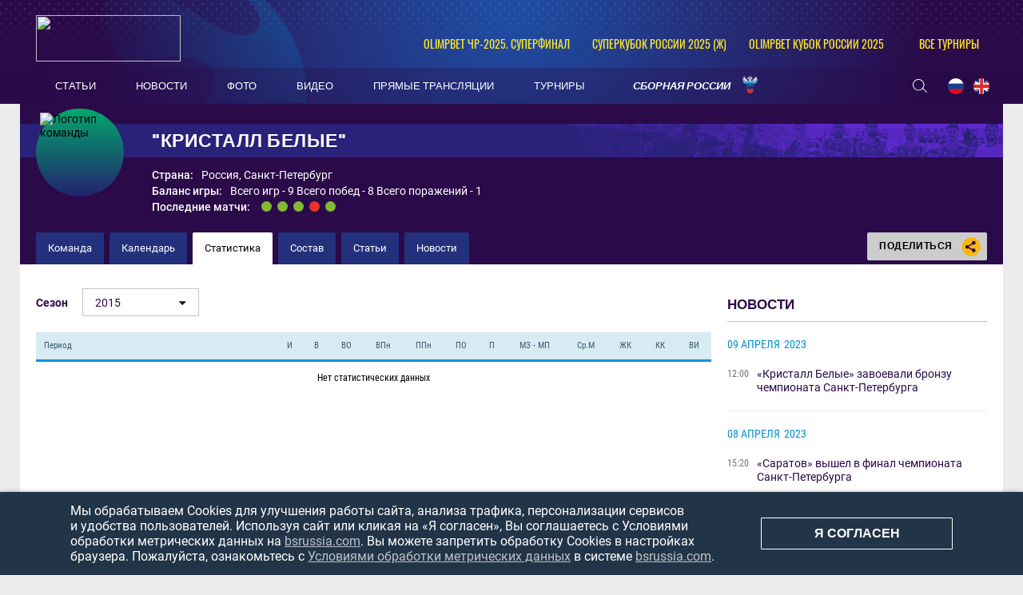

--- FILE ---
content_type: text/html; charset=UTF-8
request_url: https://bsrussia.com/profiles/teams/776/stats?season_id=20
body_size: 9836
content:


<!DOCTYPE html>
<html lang="ru-RU">

<head>
    <meta charset="UTF-8">
    <meta name="viewport" content="width=1230" />
    <meta name="csrf-param" content="_csrf">
    <meta name="csrf-token" content="djk2NFJ0TWEeW1x5ZDN0MVtDRQM0DCESOQhMYzRHdAcyTUN/JQECMw==">
        <title>Статистика – команда &quot;Кристалл Белые&quot; (Россия, Санкт-Петербург), пляжный футбол</title>
    <meta name="og:url" content="/">
<meta name="title" content="Статистика – команда &quot;Кристалл Белые&quot; (Россия, Санкт-Петербург), пляжный футбол">
<meta name="og:title" content="Статистика – команда &quot;Кристалл Белые&quot; (Россия, Санкт-Петербург), пляжный футбол">
<meta name="twitter:title" content="Статистика – команда &quot;Кристалл Белые&quot; (Россия, Санкт-Петербург), пляжный футбол">
<meta name="description" content="Статистика – команда по пляжному футболу &quot;Кристалл Белые&quot; (Россия, Санкт-Петербург). Статистика и другая информация о клубе &quot;Кристалл Белые&quot; (Россия, Санкт-Петербург) и его футболистах на портале о пляжном футболе Beach Soccer Russia!">
<meta name="og:description" content="Статистика – команда по пляжному футболу &quot;Кристалл Белые&quot; (Россия, Санкт-Петербург). Статистика и другая информация о клубе &quot;Кристалл Белые&quot; (Россия, Санкт-Петербург) и его футболистах на портале о пляжном футболе Beach Soccer Russia!">
<meta name="twitter:description" content="Статистика – команда по пляжному футболу &quot;Кристалл Белые&quot; (Россия, Санкт-Петербург). Статистика и другая информация о клубе &quot;Кристалл Белые&quot; (Россия, Санкт-Петербург) и его футболистах на портале о пляжном футболе Beach Soccer Russia!">
<meta property="og:image" content="https://bsrussia.com/img/bsr.jpg">
<meta name="og:image" content="https://bsrussia.com/img/bsr.jpg">
<meta name="og:site_name" content="BeachSoccerRussia">
<meta name="twitter:site" content="BeachSoccerRussia">
<link type="image/x-icon" href="/favicon.ico" rel="icon">
<link href="/plugins/font-awesome/css/font-awesome.min.css?v=1607345418" rel="stylesheet">
<link href="/css/normalize.css?v=1607345418" rel="stylesheet">
<link href="/css/style.css?v=1675774619" rel="stylesheet">
<link href="/assets/cc8e6961/css/competition-nav.css?v=1750259134" rel="stylesheet">
    
</head>

<body class="body always-fixed">
            
<header class="header">
    <div class="header__top">
        <div class="header__top-container">
            <a class="header__BSR" href="/">
                <div class="header__logo">
                    <img src="https://hb.bizmrg.com/bsrussia/bsr/logo/5ccf34683bffe_181x58.png" width="181" height="58">
                </div>
            </a>
        </div>
        
<ul class="header__competitions">
                                    <li class="header__competitions-item header__competitions-item--small">
                <a class="header__competitions-link" href="/russia-championship">
                    OLIMPBET ЧР-2025. Суперфинал                </a>
            </li>
                                <li class="header__competitions-item header__competitions-item--small">
                <a class="header__competitions-link" href="/Russian Women's Super Cup">
                    Суперкубок России 2025 (ж)                </a>
            </li>
                                <li class="header__competitions-item header__competitions-item--small">
                <a class="header__competitions-link" href="/cup_russia">
                    OLIMPBET Кубок России 2025                </a>
            </li>
                            <li class="header__competitions-item js-header-competition-item js-header-competition-other" data-cont-id="header-competition-cont-other">
            <a class="header__competitions-link">
                Все турниры            </a>
            <div class="header__competitions-cont js-header-competitions-cont" id="header-competition-cont-other">
                <ul class="header__competitions-competitions">
                    
    <li>
        <a href="/intercup">
            Интер кап        </a>
    </li>
    <li>
        <a href="/wc_qualified_africa">
            Кубок Африки        </a>
    </li>
    <li>
        <a href="/piter">
            Чемпионат Санкт-Петербурга        </a>
    </li>
    <li>
        <a href="/alanya_beach_soccer_cup">
            Аланья Кап        </a>
    </li>
    <li>
        <a href="/cernomor_cup">
            Черноморский Кубок        </a>
    </li>
    <li>
        <a href="/_112">
            Чемпионат России среди женщин        </a>
    </li>
    <li>
        <a href="/woman_piter">
            Чемпионат Санкт-Петербурга среди        </a>
    </li>
    <li>
        <a href="/moscow-oblast">
            Чемпионат Московской области        </a>
    </li>
    <li>
        <a href="/chempionat kaliningrada">
            Чемпионат Калининградской област        </a>
    </li>
    <li>
        <a href="/mundialito">
            Мундиалито        </a>
    </li>
    <li>
        <a href="/eurasian_league">
            Евразийская лига        </a>
    </li>
    <li>
        <a href="/chemp_belorussia">
            Чемпионат Белоруссии        </a>
    </li>
    <li>
        <a href="/supercup">
            Суперкубок России        </a>
    </li>
    <li>
        <a href="/Varnacup">
            Varna International Beach Soccer        </a>
    </li>
    <li>
        <a href="/bahamascup">
            Кубок Багамских Островов        </a>
    </li>
    <li>
        <a href="/eurasia_cup">
            Кубок Евразии        </a>
    </li>
    <li>
        <a href="/copa_america">
            Кубок Америки        </a>
    </li>
    <li>
        <a href="/friendly">
            Товарищеские матчи        </a>
    </li>
    <li>
        <a href="/Persian_Cup">
            Кубок Персии        </a>
    </li>
    <li>
        <a href="/moscow">
            Чемпионат Москвы        </a>
    </li>
    <li>
        <a href="/copalagos">
            Кубок Лагоса        </a>
    </li>
    <li>
        <a href="/libertadores">
            Кубок Либертадорес        </a>
    </li>
    <li>
        <a href="/puerto-vallarta">
            Кубок Пуэрто-Вальярта        </a>
    </li>
    <li>
        <a href="/kubok-drujby">
            Кубок Дружбы        </a>
    </li>
    <li>
        <a href="/Kaliningrad_Supercup">
            Суперкубок Калининградской облас        </a>
    </li>
    <li>
        <a href="/kubok sal">
            Кубок Сал        </a>
    </li>
    <li>
        <a href="/anohincup">
            Кубок Анохина        </a>
    </li>
    <li>
        <a href="/Kubok-pobedi">
            Кубок Победы        </a>
    </li>
    <li>
        <a href="/pilsnercup">
            Кубок Пилснера        </a>
    </li>
    <li>
        <a href="/piter-kubok">
            Кубок Санкт-Петербурга        </a>
    </li>
    <li>
        <a href="/bolibarian">
            Боливарианские игры        </a>
    </li>
    <li>
        <a href="/das_Nacoes">
            Суперкубок наций        </a>
    </li>
    <li>
        <a href="/asian_beach_games">
            Азиатские пляжные игры        </a>
    </li>
    <li>
        <a href="/severo-zapad">
            Кубок МРО Северо-Запад        </a>
    </li>
    <li>
        <a href="/eurocup">
            Кубок Европы        </a>
    </li>
    <li>
        <a href="/Kubok-dvuh-stolits">
            Кубок двух столиц        </a>
    </li>
    <li>
        <a href="/4 team">
            Кубок РФС        </a>
    </li>
    <li>
        <a href="/copasudamericana">
            Copa Sudamericana        </a>
    </li>
    <li>
        <a href="/match zvezd">
            Матч Звёзд        </a>
    </li>
    <li>
        <a href="/sredizemnomorskie pliajnye igry">
            Средиземноморские пляжные игры        </a>
    </li>
    <li>
        <a href="/durbah">
            African Trophy Durban        </a>
    </li>
    <li>
        <a href="/konmebol">
            Квалификационный турнир ЧМ. Зона        </a>
    </li>
    <li>
        <a href="/obsl">
            Открытая Бич-Соккер Лига        </a>
    </li>
    <li>
        <a href="/caf">
            Квалификационный турнир ЧМ. Зона        </a>
    </li>
    <li>
        <a href="/konkakaf-2015">
            Квалификационный турнир ЧМ. Зона        </a>
    </li>
    <li>
        <a href="/qualifying_afk">
            Квалификационный турнир ЧМ. Зона        </a>
    </li>
    <li>
        <a href="/vinadelmar">
            Copa Vina del Mar        </a>
    </li>
    <li>
        <a href="/llpf">
            ЛЛПФ        </a>
    </li>
    <li>
        <a href="/football_brother">
            "Футбольное братство"        </a>
    </li>
    <li>
        <a href="/moscowcup">
            Кубок Москвы        </a>
    </li>
    <li>
        <a href="/1 june">
            Кубок "Открытых сердец"        </a>
    </li>
    <li>
        <a href="/lubiteli_cup">
            Кубок России среди любителей        </a>
    </li>
    <li>
        <a href="/women_moscow_2013">
            Чемпионат Москвы среди женских к        </a>
    </li>
    <li>
        <a href="/fifa-worldcup">
            Чемпионат мира        </a>
    </li>
    <li>
        <a href="/club_world_cup">
            Клубный чемпионат мира        </a>
    </li>
    <li>
        <a href="/russia-championship">
            Чемпионат России        </a>
    </li>
    <li>
        <a href="/cup_russia">
            Кубок России        </a>
    </li>
    <li>
        <a href="/pervenstvo">
            Первый дивизион        </a>
    </li>
    <li>
        <a href="/intercont">
            Межконтинентальный кубок        </a>
    </li>
    <li>
        <a href="/world_beach_games">
            Всемирные пляжные игры        </a>
    </li>
    <li>
        <a href="/euroleague">
            Евролига        </a>
    </li>
    <li>
        <a href="/eurowomecup">
            Кубок Европы среди женщин        </a>
    </li>
    <li>
        <a href="/eurogames">
            Европейские игры        </a>
    </li>
    <li>
        <a href="/eurowinnerscup">
            Кубок европейских чемпионов        </a>
    </li>
    <li>
        <a href="/challenge_cup">
            Кубок Вызова        </a>
    </li>
    <li>
        <a href="/samara_oblast">
            Чемпионат Самарской области        </a>
    </li>
    <li>
        <a href="/Russian Women's Super Cup">
            Суперкубок России (ж)        </a>
    </li>
    <li>
        <a href="/Youth League">
            Молодёжная лига         </a>
    </li>
    <li>
        <a href="/Moscow cup">
            Московский международный кубок        </a>
    </li>
    <li>
        <a href="/Open Cup of Moscow Region">
            Открытый Кубок Подмосковья        </a>
    </li>
    <li>
        <a href="/St. Petersburg Women's Team Cup">
            Женский Кубок Санкт-Петербурга        </a>
    </li>
    <li>
        <a href="/Womens InterCup">
            Интер кап среди женских команд        </a>
    </li>
    <li>
        <a href="/russian women's cup">
            Кубок России среди женщин        </a>
    </li>
    <li>
        <a href="/North Palmyra Cup">
            Кубок Северной Пальмиры        </a>
    </li>
    <li>
        <a href="/Neom Cup">
            Кубок Неома        </a>
    </li>
    <li>
        <a href="/Union State Super Cup">
            Суперкубок Союзных государств        </a>
    </li>
    <li>
        <a href="/Friendship cup">
            Кубок дружбы        </a>
    </li>
    <li>
        <a href="/All-Russian competition">
            Всероссийские соревнования        </a>
    </li>
    <li>
        <a href="/Women's Euroleague ">
            Евролига среди женских команд        </a>
    </li>
    <li>
        <a href="/NBSL Cup">
            Международный Кубок НЛПФ        </a>
    </li>
    <li>
        <a href="/Belorus SuperCup">
            Суперкубок Белоруссии        </a>
    </li>
    <li>
        <a href="/loko_cup">
            Кубок ПФК Локомотив        </a>
    </li>
    <li>
        <a href="/worldwinnerscup">
            Кубок мировых чемпионов        </a>
    </li>
    <li>
        <a href="/kubok_pobedy">
            Кубок Победы        </a>
    </li>
    <li>
        <a href="/southamerican_beach_games">
            Южноамериканские пляжные игры        </a>
    </li>
    <li>
        <a href="/spring_cup">
            Спринг Кап        </a>
    </li>
    <li>
        <a href="/Rock’n’Beach Soccer">
            Кубок Солидарности        </a>
    </li>
    <li>
        <a href="/Games of the CIS countries">
            Игры стран СНГ        </a>
    </li>
    <li>
        <a href="/Nations Cup">
            Кубок Наций        </a>
    </li>
    <li>
        <a href="/The S.S.S.R. Championship.">
            Чемпионат «С.С.С.Р.».         </a>
    </li>
                </ul>
            </div>
        </li>
    </ul>
    </div>
    <div class="header__bottom-wrapper">
        <div class="header__bottom">
            <nav id="SamMainMenu" class="navigation"><div class="navigation__wrapper"><ul class="navigation__list"><li class="navigation__unit"><a class="navigation__unit-link" href="/articles"><span class="navigation__unit-container">Статьи</span></a></li>
<li class="navigation__unit"><a class="navigation__unit-link" href="/news"><span class="navigation__unit-container">Новости</span></a></li>
<li class="navigation__unit"><a class="navigation__unit-link" href="/photos"><span class="navigation__unit-container">Фото</span></a></li>
<li class="navigation__unit"><a class="navigation__unit-link" href="/videos"><span class="navigation__unit-container">Видео</span></a></li>
<li class="navigation__unit"><a class="navigation__unit-link" href="/livetv"><span class="navigation__unit-container">Прямые трансляции</span></a></li>
<li class="navigation__unit"><a class="navigation__unit-link" href="/tournaments"><span class="navigation__unit-container">Турниры</span></a></li>
<li class="navigation__unit--russia navigation__unit js-drop-menu"><a class="navigation__unit-link" href="/profiles/teams/9/players"><span class="navigation__unit-container">Сборная России</span></a><div class="drop-menu-wrapper"><ul class="drop-menu"><li class="drop-menu__item"><a class="drop-menu__item-link" href="/profiles/teams/563/players">Женская сборная</a></li>
<li class="drop-menu__item"><a class="drop-menu__item-link" href="/profiles/teams/531/players">Молодежная сборная</a></li></ul></div></li></ul></div></nav>            <div class="header__bottom-container">
                <div class="search-header">
                    <form action="/search" method="get" style="display: none;">
                        <input class="header__input" type="text" name="search" placeholder="Поиск...">
                    </form>
                    <a class="search-header__icon" href="/search">
                        <svg class="search" width="18" height="17"><use xlink:href="/img/icons.svg#search"></use></svg>                    </a>
                </div>
                <ul class="lang">
                    <li class="lang__item">
                        <a class="lang__link" href="/lang?lang=ru">
                            <img class="lang__img" src="/img/russia-flag.png">
                        </a>
                    </li>
                    <li class="lang__item">
                        <a class="lang__link" href="/lang?lang=en">
                            <img class="lang__img" src="/img/united-kingdom-flag.png">
                        </a>
                    </li>
                    <!--<li class="lang__item">
                        <a class="lang__link" href="#">
                            <img class="lang__img" src="/img/spain-flag.png">
                        </a>
                    </li>-->
                </ul>
            </div>
        </div>
    </div>
</header>

    <main class="main ">

                    
<div class="top-container">
    <section class="teams-start-page">
        <section class="promo promo--team">
            <a class="promo__title-wrapper" href="/profiles/teams/776">
                <div class="promo__picture">
                    <img class="promo__img" src="https://hb.bizmrg.com/bsrussia/team/776/logo/642a9297daebe_100x100.png" width="100" height="100" alt="Логотип команды">
                </div>
                <h1 class="promo__title">"Кристалл Белые"</h1>
            </a>
            <ul class="promo__container">
                                    <li class="promo__unit">
                        <div class="promo__item">Страна:</div>
                        <div class="promo__value">
                            Россия, Санкт-Петербург                        </div>
                    </li>
                                                <li class="promo__unit">
                    <div class="promo__item">Баланс игры:</div>
                    <div class="promo__value">Всего игр - 9 Всего побед - 8 Всего поражений - 1</div>
                </li>
                                    <li class="promo__unit">
                        <div class="promo__item">Последние матчи:</div>
                        <div class="promo__value">
                            
<div class="team-promo__results-form">
    <ul class="form-results-list">
                                <li class="form-results-item form-results-item--win">
                <a class="form-results-link" href="/match/11420" title='22.03.23, "Кристалл Белые" 5 : 1 Фарм Ганнерс'></a>
            </li>
                                <li class="form-results-item form-results-item--win">
                <a class="form-results-link" href="/match/11429" title='25.03.23, "Кристалл Белые" 9 : 4 КПФ "Саратов"'></a>
            </li>
                                <li class="form-results-item form-results-item--win">
                <a class="form-results-link" href="/match/11413" title='26.03.23, "Кристалл Белые" 8 : 5 Лекс'></a>
            </li>
                                <li class="form-results-item form-results-item--loss">
                <a class="form-results-link" href="/match/11434" title='08.04.23, "Кристалл Белые" 4 : 5 КПФ "Саратов"'></a>
            </li>
                                <li class="form-results-item form-results-item--win">
                <a class="form-results-link" href="/match/11437" title='09.04.23, "Кристалл Белые" 7 : 1 Лекс'></a>
            </li>
            </ul>
</div>
                        </div>
                    </li>
                            </ul>
        </section>
    </section>
    <div class="navigation-cont">
        <ul class="inner-navigation">
            <li class="inner-navigation__item ">
                <a class="inner-navigation__link" href="/profiles/teams/776">
                    Команда                </a>
            </li>
            <li class="inner-navigation__item ">
                <a class="inner-navigation__link" href="/profiles/teams/776/calendar">
                    Календарь                </a>
            </li>
            <li class="inner-navigation__item inner-navigation__item--active">
                <a class="inner-navigation__link" href="/profiles/teams/776/stats">
                    Статистика                </a>
            </li>
            <li class="inner-navigation__item ">
                <a class="inner-navigation__link" href="/profiles/teams/776/players">
                    Состав                </a>
            </li>
                            <li class="inner-navigation__item ">
                    <a class="inner-navigation__link" href="/profiles/teams/776/articles">
                        Статьи                    </a>
                </li>
                                        <li class="inner-navigation__item ">
                    <a class="inner-navigation__link" href="/profiles/teams/776/news">
                        Новости                    </a>
                </li>
                                            </ul>
        
<div class="socials">
    <div class="socials__button">
        Поделиться        <div class="socials__share-icon">
            <svg class="sharing" width="24" height="24"><use xlink:href="/img/icons.svg#sharing"></use></svg>        </div>
    </div>
    <div class="socials-list">
        <!-- uSocial -->
<div class="social-share">
    <div class="uSocial-Share"
        data-pid="852492f4d83f3b47c4f362c94fcd7221"
        data-type="share"
                        data-options="round,default,absolute,horizontal,size32,eachCounter0,counter0,nomobile"
        data-social="vk,ok">
    </div>
</div>
<!-- /uSocial -->    </div>
</div>    </div>
</div>
        
        
        
        <div class="main-container">
            <div class="main-content js-sticky-content">
                                            
<section class="team-stats">
            <div class="select-unit">
            <label class="select-unit__text">Сезон</label>
            
<ul class="js-dropdown">
                    <li >
            <a href="/profiles/teams/776/stats?season_id=all">
                За все время            </a>
        </li>
                <li >
            <a href="/profiles/teams/776/stats?season_id=31">
                2025            </a>
        </li>
            <li >
            <a href="/profiles/teams/776/stats?season_id=30">
                2024            </a>
        </li>
            <li >
            <a href="/profiles/teams/776/stats?season_id=29">
                2023            </a>
        </li>
            <li >
            <a href="/profiles/teams/776/stats?season_id=28">
                2022            </a>
        </li>
            <li >
            <a href="/profiles/teams/776/stats?season_id=27">
                2021            </a>
        </li>
            <li >
            <a href="/profiles/teams/776/stats?season_id=26">
                2020            </a>
        </li>
            <li >
            <a href="/profiles/teams/776/stats?season_id=24">
                2019            </a>
        </li>
            <li >
            <a href="/profiles/teams/776/stats?season_id=23">
                2018            </a>
        </li>
            <li >
            <a href="/profiles/teams/776/stats?season_id=22">
                2017            </a>
        </li>
            <li >
            <a href="/profiles/teams/776/stats?season_id=21">
                2016            </a>
        </li>
            <li class="js-active">
            <a href="/profiles/teams/776/stats?season_id=20">
                2015            </a>
        </li>
            <li >
            <a href="/profiles/teams/776/stats?season_id=19">
                2014            </a>
        </li>
            <li >
            <a href="/profiles/teams/776/stats?season_id=18">
                2013            </a>
        </li>
            <li >
            <a href="/profiles/teams/776/stats?season_id=17">
                2012            </a>
        </li>
            <li >
            <a href="/profiles/teams/776/stats?season_id=16">
                2011            </a>
        </li>
            <li >
            <a href="/profiles/teams/776/stats?season_id=15">
                2010            </a>
        </li>
            <li >
            <a href="/profiles/teams/776/stats?season_id=14">
                2009            </a>
        </li>
            <li >
            <a href="/profiles/teams/776/stats?season_id=13">
                2008            </a>
        </li>
            <li >
            <a href="/profiles/teams/776/stats?season_id=12">
                2007            </a>
        </li>
            <li >
            <a href="/profiles/teams/776/stats?season_id=11">
                2006            </a>
        </li>
            <li >
            <a href="/profiles/teams/776/stats?season_id=10">
                2005            </a>
        </li>
            <li >
            <a href="/profiles/teams/776/stats?season_id=9">
                2004            </a>
        </li>
            <li >
            <a href="/profiles/teams/776/stats?season_id=8">
                2003            </a>
        </li>
            <li >
            <a href="/profiles/teams/776/stats?season_id=7">
                2002            </a>
        </li>
            <li >
            <a href="/profiles/teams/776/stats?season_id=6">
                2001            </a>
        </li>
            <li >
            <a href="/profiles/teams/776/stats?season_id=5">
                2000            </a>
        </li>
            <li >
            <a href="/profiles/teams/776/stats?season_id=4">
                1999            </a>
        </li>
            <li >
            <a href="/profiles/teams/776/stats?season_id=25">
                1998            </a>
        </li>
            <li >
            <a href="/profiles/teams/776/stats?season_id=3">
                1997            </a>
        </li>
            <li >
            <a href="/profiles/teams/776/stats?season_id=2">
                1996            </a>
        </li>
            <li >
            <a href="/profiles/teams/776/stats?season_id=1">
                1995            </a>
        </li>
    </ul>        </div>
        <table class="table table--team-statistic">
        <tr class="table__head">
            <th class="table__cell table__cell--tournament">Период</th>
            <th class="table__cell" title="Игры">И</th>
            <th class="table__cell" title="Победы в осн. время">В</th>
            <th class="table__cell" title="Победы в доп. время">ВО</th>
            <th class="table__cell" title="Победы по пенальти">ВПн</th>
            <th class="table__cell" title="Поражения по пенальти">ППн</th>
            <th class="table__cell" title="Поражения в доп. время">ПО</th>
            <th class="table__cell" title="Поражения в осн. время">П</th>
            <th class="table__cell" title="Мячей забито - мячей пропущено">МЗ - МП</th>
            <th class="table__cell" title="Мячей в среднем за матч">Ср.М</th>
            <th class="table__cell" title="Жёлтые карточки">ЖК</th>
            <th class="table__cell" title="Красные карточки">КК</th>
            <th class="table__cell" title="Средний возраст игроков">ВИ</th>
        </tr>
                                    <tr class="table__row">
                    <td class="table__cell table__cell--number" colspan="13">
                        Нет статистических данных                    </td>
                </tr>
                        </table>
</section>            </div>

                            <section class="sidebar">
                    <div class="js-sticky-sidebar">
                                    
            <div class="sidebar__block">
            <p class="sidebar__block-title">
                Новости            </p>
            <section class="news news--sidebar">
                                    <div class="news__group">
                        <p class="news__date">09 апреля<span class="news__year">2023</span></p>
                        <ul class="news__list">
                                                            <li class="news__item ">
                                    <div class="news__time">12:00</div>
                                    <a class="news__text" href="/ru/news/-kristall-belye-zavoevali-bronzu-chempionata-sankt-peterburga--21128">
                                        «Кристалл Белые» завоевали бронзу чемпионата Санкт-Петербурга                                     </a>
                                </li>
                                                    </ul>
                    </div>
                                    <div class="news__group">
                        <p class="news__date">08 апреля<span class="news__year">2023</span></p>
                        <ul class="news__list">
                                                            <li class="news__item ">
                                    <div class="news__time">15:20</div>
                                    <a class="news__text" href="/ru/news/-saratov-vyshel-v-final-chempionata-sankt-peterburga-21126">
                                        «Саратов» вышел в финал чемпионата Санкт-Петербурга                                    </a>
                                </li>
                                                    </ul>
                    </div>
                                    <div class="news__group">
                        <p class="news__date">07 апреля<span class="news__year">2023</span></p>
                        <ul class="news__list">
                                                            <li class="news__item ">
                                    <div class="news__time">10:45</div>
                                    <a class="news__text" href="/ru/news/opredelilis-pary-1-4-finala-chempionata-sankt-peterburga-2023-21117">
                                        Определились пары 1/4 финала чемпионата Санкт-Петербурга 2023                                    </a>
                                </li>
                                                    </ul>
                    </div>
                                                                            <a class="button button--news button--slim" href="/profiles/teams/776/news">
                            Все новости                        </a>
                                                </section>
        </div>
                                        <script type="text/javascript" src="https://vk.com/js/api/openapi.js?158"></script>

<!-- VK Widget -->
<div id="vk_groups"></div>
<script type="text/javascript">
VK.Widgets.Group("vk_groups", {mode: 3, width: "325", color3: '290F4F'}, 120587598);
</script>
                    </div>
                </section>
            
        </div>

        
    </main>

    
<footer class="footer ">
    <div class="footer-wrapper">
        <ul class="footer__top">
                        <li class="footer__top-item">
                <a class="footer__top-link" href="/page/3">Использование информации</a>
            </li>
            <li class="footer__top-item">
                <a class="footer__top-link" href="/docs/privacy-policy.pdf" target="_blank">Конфиденциальность</a>
            </li>
            <li class="footer__top-item">
                <a class="footer__top-link" href="/documents">Документы</a>
            </li>
            <li class="footer__top-item">
                <a class="footer__top-link" href="/contacts">Контакты</a>
            </li>
        </ul>
        <div class="footer__bottom">
            <a class="footer__BSR" href="/">
                <img class="footer__logo" src="/img/BSR-logo-small.png" width="100" height="46">
            </a>
            <div class="footer__copyright">
                <p class="footer__copyright-main">&#0169; bsrussia.com</p>
                <p class="footer__copyright-main">2013-2026</p>
            </div>
            
<ul class="social">
        <li class="social__item social__item--vk">
        <a class="social__link social__link--vk" href="https://vk.com/russianbeachsoccer" target="_blank">
            <svg class="svg-icon svg-icon--vk" width="20" height="20" version="1.1" xmlns="http://www.w3.org/2000/svg"
                 xmlns:xlink="http://www.w3.org/1999/xlink" x="0px" y="0px" viewBox="0 0 1000 1000"
                 enable-background="new 0 0 1000 1000" xml:space="preserve">
                <metadata> Svg Vector Icons : http://www.onlinewebfonts.com/icon</metadata>
                <g><g id="e6c6b53d3c8160b22dad35a0f710525a"><path d="M985.9,763.3c-11.3,12.8-41.5,15.6-41.5,15.6h-161c0,0-22.5,5.3-62.3-36.4c-27.4-28.6-55.5-70.8-77.9-88.3c-13.4-10.5-26-5.2-26-5.2s-23.5,1.1-26,26c-4.4,43.6-10.4,67.5-10.4,67.5s-2.9,18.4-10.4,26c-8,8-20.8,10.4-20.8,10.4S327.4,829,154.9,550.3C30.4,349.3,14.7,290.7,14.7,290.7s-10.6-14.2,0-31.2c11.1-17.9,26-15.6,26-15.6h145.4c0,0,16.1,1.7,26,10.4c10.8,9.5,15.6,26,15.6,26s31.9,77.1,67.5,135c49.3,80.1,72.7,72.7,72.7,72.7s42.5-11.8,15.6-192.2c-3.7-24.9-51.9-31.2-51.9-31.2s-0.4-21.5,10.4-31.2c12.4-11,26-10.4,26-10.4s21.6-3.8,98.7-5.2c39-0.7,67.5,0,67.5,0s19-0.6,41.5,15.6c10.9,7.8,10.4,26,10.4,26s-4.6,130.1,0,197.4c2,28.9,15.6,31.2,15.6,31.2s14.6,11.3,72.7-72.7c36.8-53.2,67.5-129.8,67.5-129.8s7.6-21.9,15.6-31.2c7.6-8.9,20.8-10.4,20.8-10.4h187c0,0,11.5-0.4,15.6,10.4c3.7,9.9,0,31.2,0,31.2s-2,23.5-20.8,51.9C915.7,404.5,830.1,514,830.1,514s-6.4,14.9-5.2,26c1.4,12.2,10.4,20.8,10.4,20.8s64.5,58.4,109.1,109.1c24.1,27.4,41.5,62.3,41.5,62.3S995.1,752.9,985.9,763.3z"></path></g></g>
            </svg>
            <span class="visually-hidden">Вконтакте</span>
        </a>
    </li>
    <li class="social__item social__item--youtube">
        <a class="social__link social__link--youtube" href="https://www.youtube.com/channel/UCQIVJmxIlqWX21AOtKBLD2Q" target="_blank">
            <svg class="svg-icon svg-icon--youtube" width="19" height="19" version="1.1" xmlns="http://www.w3.org/2000/svg"
                 xmlns:xlink="http://www.w3.org/1999/xlink" x="0px" y="0px" viewBox="0 0 1000 1000"
                 enable-background="new 0 0 1000 1000" xml:space="preserve">
                <metadata> Svg Vector Icons : http://www.onlinewebfonts.com/icon</metadata>
                <g><g transform="translate(0.000000,228.000000) scale(0.100000,-0.100000)"><path d="M2952.4,909.6c-971.8-32.5-1569.8-81.3-1787.6-146.3c-490.8-146.3-793-539.5-923-1199.3C76.1-1274.4,50.1-3569,193.1-4726c91-734.6,334.8-1186.3,757.3-1391c403-198.3,1342.3-260,4033.4-263.3c1823.3,0,3139.6,39,3623.9,113.8c705.3,110.5,1082.3,594.8,1199.3,1540.6c143,1157,117,3451.6-48.8,4290.1c-126.7,656.5-416,1036.8-906.8,1196C8393.1,909.6,5292.5,987.6,2952.4,909.6z M5367.2-1833.5c799.5-477.8,1452.8-880.8,1452.8-893.8c0-13-653.3-416-1452.8-893.8c-802.8-481-1488.5-893.8-1527.5-919.8l-74.7-45.5v1859v1859.1l74.7-45.5C3878.7-939.7,4564.5-1352.5,5367.2-1833.5z"></path></g></g>
            </svg>
            <span class="visually-hidden">Ютуб</span>
        </a>
    </li>
</ul>
        </div>
    </div>

    <div class="cookie-notation js-cookie-notation" style="display: none">
        <p class="cookie-notation__text">
            Мы&nbsp;обрабатываем Cookies для улучшения работы сайта, анализа трафика, персонализации сервисов и&nbsp;удобства пользователей.
            Используя сайт или кликая на&nbsp;«Я&nbsp;согласен», Вы&nbsp;соглашаетесь с&nbsp;Условиями обработки метрических данных
            на&nbsp;<a href="https://bsrussia.com">bsrussia.com</a>. Вы&nbsp;можете запретить обработку Cookies в&nbsp;настройках браузера.
            Пожалуйста, ознакомьтесь с&nbsp;<a href="/docs/privacy-policy.pdf" target="_blank">Условиями обработки метрических данных</a> в&nbsp;системе <a href="https://bsrussia.com">bsrussia.com</a>.
        </p>
        <button type="button" class="cookie-notation__button js-confirm-cookie">я согласен</button>
    </div>

</footer>
    <!-- Yandex.Metrika counter -->
<script type="text/javascript">
    (function(m, e, t, r, i, k, a) {
        m[i] = m[i] || function() {(m[i].a = m[i].a || []).push(arguments)};
        m[i].l = 1 * new Date();
        k = e.createElement(t), a = e.getElementsByTagName(t)[0], k.async = 1, k.src = r, a.parentNode.insertBefore(k, a)
    })
    (window, document, "script", "https://mc.yandex.ru/metrika/tag.js", "ym");

    ym(29623120, "init", {
        clickmap: true,
        trackLinks: true,
        accurateTrackBounce: true
    });
</script>
<noscript>
    <div><img src="https://mc.yandex.ru/watch/29623120" style="position:absolute; left:-9999px;" alt=""/></div>
</noscript>
<!-- /Yandex.Metrika counter -->
        
<!--LiveInternet counter-->
<script type="text/javascript">
document.write("<a href='http://www.liveinternet.ru/click' "+
        "target='_blank' style='position: absolute;bottom: 0px;z-index: 2;border: 0;'><img src='//counter.yadro.ru/hit?t22.6;r"+
        escape(document.referrer)+((typeof(screen)=="undefined")?"":
        ";s"+screen.width+"*"+screen.height+"*"+(screen.colorDepth?
                screen.colorDepth:screen.pixelDepth))+";u"+escape(document.URL)+
        ";"+Math.random()+
        "' alt='' title='LiveInternet: показано число просмотров за 24"+
        " часа, посетителей за 24 часа и за сегодня' "+
        "border='0' width='88' height='31'><\/a>")
</script>
<!--/LiveInternet-->
<script src="https://usocial.pro/usocial/usocial.js?v=6.1.4"></script>
<script src="/assets/62f9e52a/jquery.js?v=1750259134"></script>
<script src="/assets/c81c01ff/yii.js?v=1750259134"></script>
<script src="/plugins/jquery.nicescroll/jquery.nicescroll.min.js?v=1607345418"></script>
<script src="/plugins/jquery.cookie/jquery.cookie.js?v=1607345418"></script>
<script src="/js/scripts.js?v=1675774619"></script>
<script src="/assets/cc8e6961/js/competition-nav.js?v=1750259134"></script></body>

</html>
